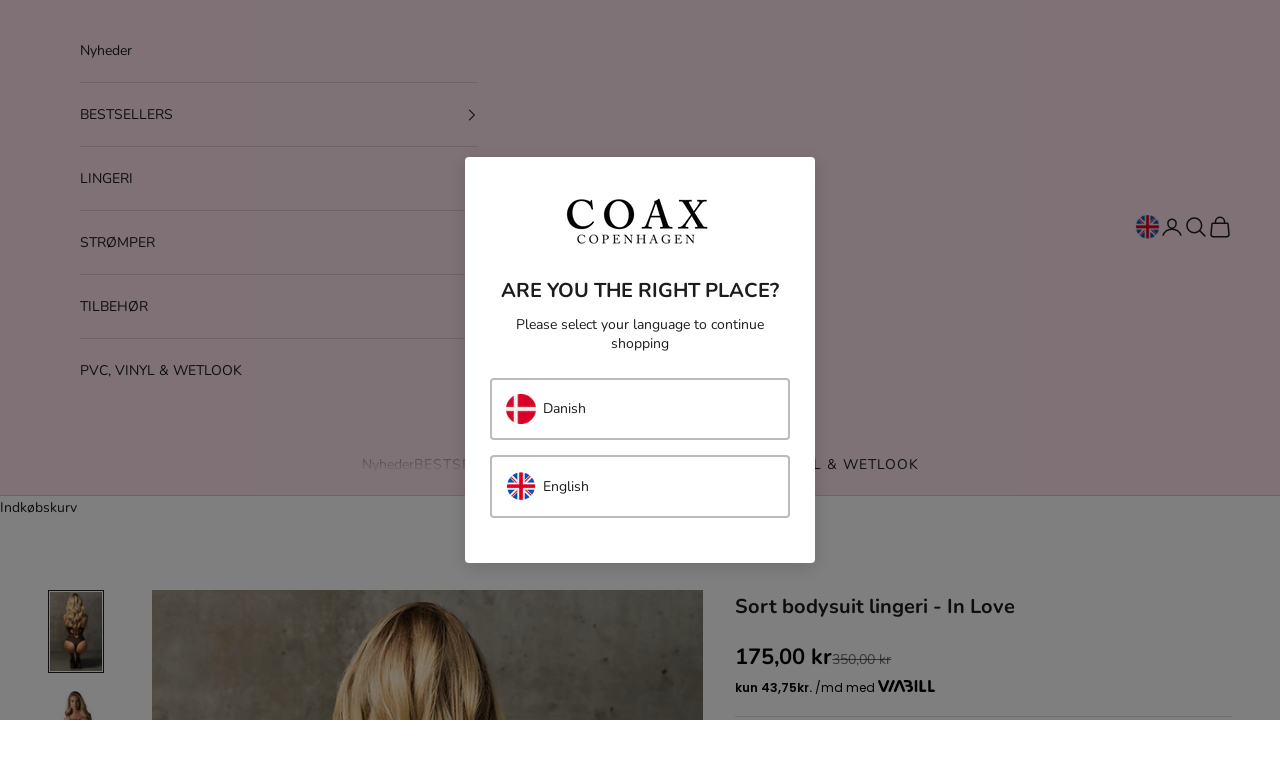

--- FILE ---
content_type: text/css
request_url: https://coaxcopenhagen.dk/cdn/shop/t/44/assets/sales-points.css?v=71270246239242184931750170116
body_size: -410
content:
.icon-and-text{display:flex;flex-wrap:nowrap;align-items:center}.sales-points{list-style:none;margin:0}.icon-and-text .icon{flex:0 0 auto}.sales-point i{width:var(--regular-icon-size, "auto");text-align:center;display:flex;justify-content:center;align-items:center}.sales-point .icon{position:relative;margin-right:8px}.sales-point{padding:0;padding-inline-start:0!important}.icon-and-text .countdown-shipping{font-weight:700}.product-block--sales-point p{margin-bottom:0!important;margin-right:10px}
/*# sourceMappingURL=/cdn/shop/t/44/assets/sales-points.css.map?v=71270246239242184931750170116 */


--- FILE ---
content_type: text/css
request_url: https://coaxcopenhagen.dk/cdn/shop/t/44/assets/custom.css?v=136543048670576711051750923744
body_size: -262
content:
.product-info .product-title{font-size:20px}.product-info sale-price{font-weight:600;color:#000;font-size:22px}.complementary-products__product-list .horizontal-product-card__info .product-title{font-size:14px}.complementary-products__product-list .horizontal-product-card__info sale-price{font-size:14px}.complementary-products__product-list .horizontal-product-card{border-top:1px solid #e1e1e1;padding-top:10px}.complementary-products__product-list img.horizontal-product-card__image{height:100px;width:100px;object-fit:cover}.product-card__info sale-price{color:#000}.payment_icons{list-style-type:none;display:flex;flex-wrap:wrap;align-items:center;gap:5px}.payment_icons svg{height:auto;Width:40px}.payment_icons{margin-top:15px;justify-content:center}footer .payment_icons{justify-content:center}.cart-drawer__footer .payment_icons{margin:0 0 0 10px}@media (max-width: 767px){footer .payment_icons{padding-left:0;justify-content:center}}.product-card{display:flex;flex-direction:column;height:100%}.product-card__info{flex:1 1 auto;display:flex;flex-direction:column;justify-content:flex-start}.product-sizes{margin-top:auto;margin-bottom:.5rem;display:flex;flex-wrap:wrap;justify-content:center}.size-box{border:1px solid #333;margin-right:10px;margin-bottom:8px;font-size:12px;line-height:25px;min-width:28px;padding:0 5px}.size-box:hover{border:1.5px solid #000;color:#fff;background:#000}.mega-menu{background-color:#fff}.header__menu-disclosure summary{letter-spacing:1px}.product-info__block-list h2,h3,.h2,.h3{font-size:16px}
/*# sourceMappingURL=/cdn/shop/t/44/assets/custom.css.map?v=136543048670576711051750923744 */


--- FILE ---
content_type: text/css
request_url: https://cdn.boostcommerce.io/widget-integration/theme/customization/coaxcopenhagendk.myshopify.com/QaHC16mctF/customization-1750236531285.css
body_size: 471
content:
/*********************** Custom css for Boost AI Search & Discovery  ************************/

:root {
    --boostsd-product-info-gap: 4px;
	--boostsd-general-page-width-desktop: 1600px;
}

.boost-sd__product-title {
	text-align: center;
	text-transform: uppercase;
	font-family: 'Instrument Sans';
	letter-spacing: 1px;
	font-size: 13px;
}

.boost-sd__product-price,
.boost-sd__product-price--sale {
	text-align: center;
	text-transform: uppercase;
	letter-spacing: 2px;
	font-size: 13px;
	font-weight: 600;
}

.boost-sd__product-swatch.boost-sd__product-swatch--full-width {
	justify-content: center;
	display: flex;
}

.boost-sd__product-label-text {
	color: #000;
	font-family: "Instrument Sans", sans-serif;
	letter-spacing: 1px;
}